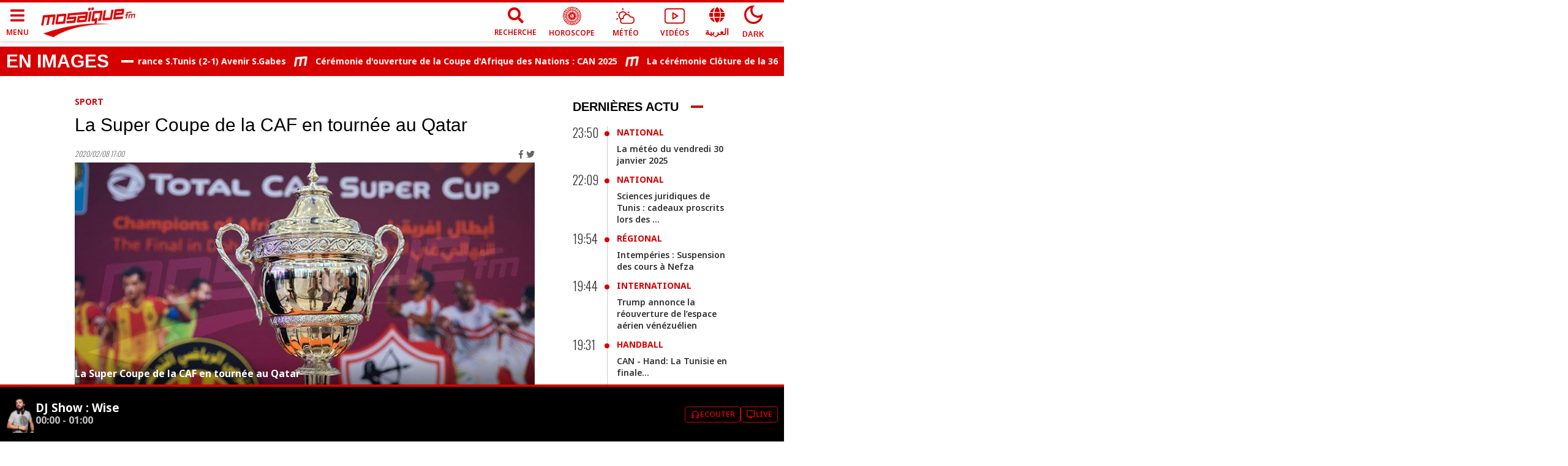

--- FILE ---
content_type: text/html; charset=utf-8
request_url: https://www.google.com/recaptcha/api2/aframe
body_size: 271
content:
<!DOCTYPE HTML><html><head><meta http-equiv="content-type" content="text/html; charset=UTF-8"></head><body><script nonce="XWEsRdHuUFk2QpGB_keL7A">/** Anti-fraud and anti-abuse applications only. See google.com/recaptcha */ try{var clients={'sodar':'https://pagead2.googlesyndication.com/pagead/sodar?'};window.addEventListener("message",function(a){try{if(a.source===window.parent){var b=JSON.parse(a.data);var c=clients[b['id']];if(c){var d=document.createElement('img');d.src=c+b['params']+'&rc='+(localStorage.getItem("rc::a")?sessionStorage.getItem("rc::b"):"");window.document.body.appendChild(d);sessionStorage.setItem("rc::e",parseInt(sessionStorage.getItem("rc::e")||0)+1);localStorage.setItem("rc::h",'1769729915693');}}}catch(b){}});window.parent.postMessage("_grecaptcha_ready", "*");}catch(b){}</script></body></html>